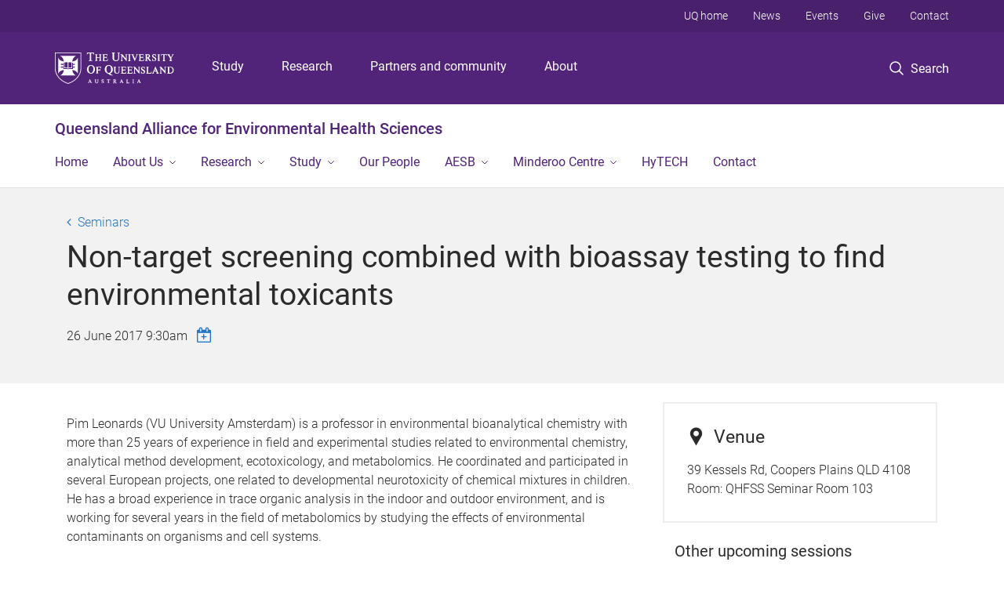

--- FILE ---
content_type: text/html; charset=utf-8
request_url: https://qaehs.centre.uq.edu.au/event/session/735
body_size: 11465
content:
<!DOCTYPE html>
<!--[if lt IE 7]> <html class="lt-ie9 lt-ie8 lt-ie7" lang="en" dir="ltr"> <![endif]-->
<!--[if IE 7]> <html class="lte-ie7 lt-ie9 lt-ie8" lang="en" dir="ltr"> <![endif]-->
<!--[if IE 8]> <html class="lte-ie8 lt-ie9" lang="en" dir="ltr"> <![endif]-->
<!--[if lte IE 9]> <html class="lte-ie9" lang="en" dir="ltr"> <![endif]-->
<!--[if gt IE 9]><!--> <html xmlns="http://www.w3.org/1999/xhtml" lang="en" dir="ltr"> <!--<![endif]-->
<head>
  <meta http-equiv="Content-Type" content="text/html; charset=utf-8" />
<link rel="shortcut icon" href="https://qaehs.centre.uq.edu.au/sites/all/themes/custom/uq_standard/favicon.ico" type="image/vnd.microsoft.icon" />
<meta name="viewport" content="width=device-width,initial-scale=1" />
<link rel="apple-touch-icon" href="https://static.uq.net.au/v4/logos/corporate/uq-apple-touch-icon.png" type="image/png" />
<meta name="generator" content="Drupal 7 (https://www.drupal.org)" />
<link rel="canonical" href="https://qaehs.centre.uq.edu.au/event/session/735" />
<link rel="shortlink" href="https://qaehs.centre.uq.edu.au/node/735" />
<meta property="og:title" content="Non-target screening combined with bioassay testing to find environmental toxicants" />
<meta property="og:updated_time" content="2025-12-09T13:51:40+10:00" />
<meta property="article:published_time" content="2017-07-05T11:42:52+10:00" />
<meta property="article:modified_time" content="2025-12-09T13:51:40+10:00" />
<meta name="msvalidate.01" content="1D347AB66A45715B5302E84A9FACA1F6" />
  <title>Seminars - Queensland Alliance for 
Environmental Health Sciences - University of Queensland</title>
  <style type="text/css" media="all">
@import url("https://qaehs.centre.uq.edu.au/sites/all/modules/contrib/field_hidden/field_hidden.css?t3bza6");
@import url("https://qaehs.centre.uq.edu.au/sites/all/modules/custom/uq_components/core/uq_snippets/uq_snippets.css?t3bza6");
@import url("https://qaehs.centre.uq.edu.au/modules/user/user.css?t3bza6");
@import url("https://qaehs.centre.uq.edu.au/sites/all/modules/contrib/video_filter/video_filter.css?t3bza6");
@import url("https://qaehs.centre.uq.edu.au/sites/all/modules/custom/uq_components/components/uq_panel_feature/css/style.css?t3bza6");
@import url("https://qaehs.centre.uq.edu.au/sites/all/modules/contrib/ckeditor_image2/ckeditor_image2.theme.css?t3bza6");
</style>
<style type="text/css" media="all">
@import url("https://qaehs.centre.uq.edu.au/sites/all/modules/contrib/panels/css/panels.css?t3bza6");
</style>
<link type="text/css" rel="stylesheet" href="https://static.uq.net.au/v6/fonts/Roboto/roboto.css" media="all" />
<link type="text/css" rel="stylesheet" href="https://static.uq.net.au/latest/css/uqds_uq-standard.css?t3bza6" media="all" />
<style type="text/css" media="all">
@import url("https://qaehs.centre.uq.edu.au/sites/all/themes/custom/uq_standard/css/styles.css?t3bza6");
</style>
<style type="text/css" media="print">
@import url("https://qaehs.centre.uq.edu.au/sites/all/themes/custom/uq_standard/css/print.css?t3bza6");
</style>
  <!--[if lt IE 9]>
  <script src="/sites/all/themes/custom/uq_standard/bower_components/html5shiv/dist/html5shiv.min.js"></script>
  <script src="/sites/all/themes/custom/uq_standard/bower_components/respond/dest/respond.min.js"></script>
  <![endif]-->
  <script type="text/javascript">
<!--//--><![CDATA[//><!--
(function(i,s,o,g,r,a,m){i["GoogleAnalyticsObject"]=r;i[r]=i[r]||function(){(i[r].q=i[r].q||[]).push(arguments)},i[r].l=1*new Date();a=s.createElement(o),m=s.getElementsByTagName(o)[0];a.async=1;a.src=g;m.parentNode.insertBefore(a,m)})(window,document,"script","https://www.google-analytics.com/analytics.js","ga");ga("create", "UA-1590516-1", {"cookieDomain":"auto"});ga("require", "linkid", "linkid.js");ga("set", "anonymizeIp", true);ga("send", "pageview");
//--><!]]>
</script>
</head>
<body class="html not-front not-logged-in no-sidebars page-node page-node- page-node-735 node-type-uq-event-session event-session-page" >
  <div class="skip-link">
    <a href="#main-menu" tabindex="1" class="skip-link__link element-invisible element-focusable">Skip to menu</a>
    <a href="#main-content" class="skip-link__link element-invisible element-focusable">Skip to content</a>
    <a href="#site-footer" class="skip-link__link element-invisible element-focusable">Skip to footer</a>
  </div>
    <div class="region region-page-top">
    <noscript aria-hidden="true"><iframe src="https://www.googletagmanager.com/ns.html?id=GTM-NC7M38Q"
 height="0" width="0" style="display:none;visibility:hidden"></iframe></noscript>
  </div>
  
  

<header class="uq-header" data-gtm-category="Header">
  <div class="uq-header__container">
    <div class="uq-header__menu-toggle">
      <button type="button" class="nav-primary__toggle nav-primary__menu-toggle slide-menu__control"
        data-target="global-mobile-nav" data-action="toggle">Menu
      </button>
    </div>
    <div class="uq-header__logo">
      <a class="logo--large" href="https://www.uq.edu.au/">
        <img alt="The University of Queensland"
          src="https://static.uq.net.au/v11/logos/corporate/uq-logo--reversed.svg">
      </a>
    </div>
    <div class="uq-header__nav-primary" data-gtm-category="Primary header">
      <nav class="uq-header__nav-primary-container" aria-label="primary navigation">
        <ul class="uq-header__nav-primary-list">
                    <li class="uq-header__nav-primary-item"><a
              class="uq-header__nav-primary-link"
              href="https://study.uq.edu.au/"
              data-gtm-label="Study">Study</a>
            
          </li>
                    <li class="uq-header__nav-primary-item"><a
              class="uq-header__nav-primary-link"
              href="https://research.uq.edu.au/"
              data-gtm-label="Research">Research</a>
            
          </li>
                    <li class="uq-header__nav-primary-item"><a
              class="uq-header__nav-primary-link"
              href="https://partners-community.uq.edu.au"
              data-gtm-label="Partners and community">Partners and community</a>
            
          </li>
                    <li class="uq-header__nav-primary-item"><a
              class="uq-header__nav-primary-link"
              href="https://about.uq.edu.au/"
              data-gtm-label="About">About</a>
            
          </li>
                  </ul>
      </nav>
    </div>
    <div class="uq-header__search-toggle" data-gtm-category="Search">
      <button class="nav-primary__toggle nav-primary__search-toggle" data-gtm-action="Toggle">
        <div class="search-toggle__label">Search</div>
      </button>
    </div>
  </div>

  <!-- Mobile only navigation -->
  <nav class="slide-menu global-mobile-nav" id="global-mobile-nav" aria-label="primary navigation mobile">
    <div class="uq-site-header__title-container">
      <div class="uq-site-header__title-container__left">
        <a href="/" class="uq-site-header__title">Queensland Alliance for 
Environmental Health Sciences</a>
      </div>
    </div>
    <ul>
      <!-- site specific navigation -->
              <li data-gtm-category="Main navigation">
          <a href="/" class="slide-menu__control"
            data-gtm-category="UQ Header"
            data-gtm-label="Home"
            aria-haspopup="true"
            aria-expanded="false"
            >
            Home          </a>
                    </li>
              <li data-gtm-category="Main navigation">
          <a href="/about1" class="slide-menu__control"
            data-gtm-category="UQ Header"
            data-gtm-label="About Us"
            aria-haspopup="true"
            aria-expanded="false"
            >
            About Us          </a>
                          <ul>
                                                <li class='first__overview'>
                  <a href="/about1" class="global-mobile-nav__audience-link slide-menu__control"
                      data-gtm-category="UQ Header"
                      data-gtm-label="About Us"
                      >
                      About Us                    </a>
                  </li>
                                                                              <li>
                        <a
                          href="/news"
                          data-gtm-label="News > News"
                        >
                          News                        </a>
                      </li>
                                                                              <li>
                        <a
                          href="/events"
                          data-gtm-label="Events > Events"
                        >
                          Events                        </a>
                      </li>
                                                                              <li>
                        <a
                          href="/qaehs-reports"
                          data-gtm-label="QAEHS Reports > QAEHS Reports"
                        >
                          QAEHS Reports                        </a>
                      </li>
                                                                              <li>
                        <a
                          href="/organisational-chart"
                          data-gtm-label="Organisational Chart > Organisational Chart"
                        >
                          Organisational Chart                        </a>
                      </li>
                                                                              <li>
                        <a
                          href="/about-us/affiliates"
                          data-gtm-label="Affiliates > Affiliates"
                        >
                          Affiliates                        </a>
                      </li>
                                                                                                                          </ul>
                    </li>
              <li data-gtm-category="Main navigation">
          <a href="https://qaehs.centre.uq.edu.au/research1" class="slide-menu__control"
            data-gtm-category="UQ Header"
            data-gtm-label="Research"
            aria-haspopup="true"
            aria-expanded="false"
            >
            Research          </a>
                          <ul>
                                                <li class='first__overview'>
                  <a href="https://qaehs.centre.uq.edu.au/research1" class="global-mobile-nav__audience-link slide-menu__control"
                      data-gtm-category="UQ Header"
                      data-gtm-label="Research"
                      >
                      Research                    </a>
                  </li>
                                                                              <li>
                        <a
                          href="https://qaehs.centre.uq.edu.au/projects"
                          data-gtm-label="Research projects > Research projects"
                        >
                          Research projects                        </a>
                      </li>
                                                                              <li>
                        <a
                          href="https://qaehs.centre.uq.edu.au/research/themes"
                          data-gtm-label="Research themes > Research themes"
                        >
                          Research themes                        </a>
                      </li>
                                                                              <li>
                        <a
                          href="/pfas-exposure-study-iii"
                          data-gtm-label="PFAS Exposure Study III > PFAS Exposure Study III"
                        >
                          PFAS Exposure Study III                        </a>
                      </li>
                                                                                                                          </ul>
                    </li>
              <li data-gtm-category="Main navigation">
          <a href="/study" class="slide-menu__control"
            data-gtm-category="UQ Header"
            data-gtm-label="Study"
            aria-haspopup="true"
            aria-expanded="false"
            >
            Study          </a>
                          <ul>
                                                <li class='first__overview'>
                  <a href="/study" class="global-mobile-nav__audience-link slide-menu__control"
                      data-gtm-category="UQ Header"
                      data-gtm-label="Study"
                      >
                      Study                    </a>
                  </li>
                                                                              <li>
                        <a
                          href="/summer-winter-research-programs"
                          data-gtm-label="Summer & Winter Research Programs > Summer & Winter Research Programs"
                        >
                          Summer & Winter Research Programs                        </a>
                      </li>
                                                                              <li>
                        <a
                          href="/research/honours-projects"
                          data-gtm-label="Honours > Honours"
                        >
                          Honours                        </a>
                      </li>
                                                                              <li>
                        <a
                          href="/postgraduate"
                          data-gtm-label="Postgraduate > Postgraduate"
                        >
                          Postgraduate                        </a>
                      </li>
                                                                              <li>
                        <a
                          href="/available-phd-positions-qaehs"
                          data-gtm-label="Available PhD Positions at QAEHS > Available PhD Positions at QAEHS"
                        >
                          Available PhD Positions at QAEHS                        </a>
                      </li>
                                                                              <li>
                        <a
                          href="/study/higher-degree-research"
                          data-gtm-label="Higher Degree by Research > Higher Degree by Research"
                        >
                          Higher Degree by Research                        </a>
                      </li>
                                                                                                                          </ul>
                    </li>
              <li data-gtm-category="Main navigation">
          <a href="/our-people" class="slide-menu__control"
            data-gtm-category="UQ Header"
            data-gtm-label="Our People"
            aria-haspopup="true"
            aria-expanded="false"
            >
            Our People          </a>
                    </li>
              <li data-gtm-category="Main navigation">
          <a href="/australian-environmental-specimen-bank" class="slide-menu__control"
            data-gtm-category="UQ Header"
            data-gtm-label="AESB"
            aria-haspopup="true"
            aria-expanded="false"
            >
            AESB          </a>
                          <ul>
                                                <li class='first__overview'>
                  <a href="/australian-environmental-specimen-bank" class="global-mobile-nav__audience-link slide-menu__control"
                      data-gtm-category="UQ Header"
                      data-gtm-label="AESB"
                      >
                      AESB                    </a>
                  </li>
                                                                              <li>
                        <a
                          href="/aesb-casestudy"
                          data-gtm-label="Case Study - Per- and Poly-fluoroalkyl Substances (PFAS) > Case Study - Per- and Poly-fluoroalkyl Substances (PFAS)"
                        >
                          Case Study - Per- and Poly-fluoroalkyl Substances (PFAS)                        </a>
                      </li>
                                                                              <li>
                        <a
                          href="/aesb-projects"
                          data-gtm-label="Projects & Samples > Projects & Samples"
                        >
                          Projects & Samples                        </a>
                      </li>
                                                                              <li>
                        <a
                          href="/aesb-contact"
                          data-gtm-label="Contact Us > Contact Us"
                        >
                          Contact Us                        </a>
                      </li>
                                                                                                                          </ul>
                    </li>
              <li data-gtm-category="Main navigation">
          <a href="/minderoo" class="slide-menu__control"
            data-gtm-category="UQ Header"
            data-gtm-label="Minderoo Centre"
            aria-haspopup="true"
            aria-expanded="false"
            >
            Minderoo Centre          </a>
                          <ul>
                                                <li class='first__overview'>
                  <a href="/minderoo" class="global-mobile-nav__audience-link slide-menu__control"
                      data-gtm-category="UQ Header"
                      data-gtm-label="Minderoo Centre"
                      >
                      Minderoo Centre                    </a>
                  </li>
                                                                              <li>
                        <a
                          href="/minderoo/research-outputs"
                          data-gtm-label="Research Outputs > Research Outputs"
                        >
                          Research Outputs                        </a>
                      </li>
                                                                              <li>
                        <a
                          href="/minderoo/about"
                          data-gtm-label="About the Centre > About the Centre"
                        >
                          About the Centre                        </a>
                      </li>
                                                                              <li>
                        <a
                          href="/research/area/minderoo"
                          data-gtm-label="Centre news > Centre news"
                        >
                          Centre news                        </a>
                      </li>
                                                                              <li>
                        <a
                          href="https://qaehs.centre.uq.edu.au/team/minderoo-centre"
                          data-gtm-label="Centre team > Centre team"
                        >
                          Centre team                        </a>
                      </li>
                                                                              <li>
                        <a
                          href="/pmbt"
                          data-gtm-label="Plastic Measurement Brains Trust (PMBT) > Plastic Measurement Brains Trust (PMBT)"
                        >
                          Plastic Measurement Brains Trust (PMBT)                        </a>
                      </li>
                                                                                                                          </ul>
                    </li>
              <li data-gtm-category="Main navigation">
          <a href="/hytech" class="slide-menu__control"
            data-gtm-category="UQ Header"
            data-gtm-label="HyTECH"
            aria-haspopup="true"
            aria-expanded="false"
            >
            HyTECH          </a>
                    </li>
              <li data-gtm-category="Main navigation">
          <a href="/contact" class="slide-menu__control"
            data-gtm-category="UQ Header"
            data-gtm-label="Contact"
            aria-haspopup="true"
            aria-expanded="false"
            >
            Contact          </a>
                    </li>
            <!-- END : site specific navigation -->
            <li class="uq-header__newglobal-nav-item" data-gtm-category="Primary header">
        <a class="uq-header__newglobal-nav-link slide-menu__control"
          href="https://study.uq.edu.au/">Study</a>
              </li>
            <li class="uq-header__newglobal-nav-item" data-gtm-category="Primary header">
        <a class="uq-header__newglobal-nav-link slide-menu__control"
          href="https://research.uq.edu.au/">Research</a>
              </li>
            <li class="uq-header__newglobal-nav-item" data-gtm-category="Primary header">
        <a class="uq-header__newglobal-nav-link slide-menu__control"
          href="https://partners-community.uq.edu.au">Partners and community</a>
              </li>
            <li class="uq-header__newglobal-nav-item" data-gtm-category="Primary header">
        <a class="uq-header__newglobal-nav-link slide-menu__control"
          href="https://about.uq.edu.au/">About</a>
              </li>
                  <li class="uq-header__nav-secondary-item" data-gtm-category="Secondary header">
        <a class="uq-header__nav-secondary-link" href="https://www.uq.edu.au/">UQ home</a>
      </li>
            <li class="uq-header__nav-secondary-item" data-gtm-category="Secondary header">
        <a class="uq-header__nav-secondary-link" href="https://www.uq.edu.au/news/">News</a>
      </li>
            <li class="uq-header__nav-secondary-item" data-gtm-category="Secondary header">
        <a class="uq-header__nav-secondary-link" href="https://www.uq.edu.au/uq-events">Events</a>
      </li>
            <li class="uq-header__nav-secondary-item" data-gtm-category="Secondary header">
        <a class="uq-header__nav-secondary-link" href="https://alumni.uq.edu.au/giving/">Give</a>
      </li>
            <li class="uq-header__nav-secondary-item" data-gtm-category="Secondary header">
        <a class="uq-header__nav-secondary-link" href="https://contacts.uq.edu.au/">Contact</a>
      </li>
          </ul>
  </nav>
  <div class="uq-header__search" data-gtm-category="Search">
    <div class="uq-header__search-container">
      <form action="https://search.uq.edu.au/" method="get" data-gtm-action="Text search" data-gtm-form-action="">
        <fieldset>
          <div class="uq-header__search-query">
            <label for="edit-q" class="visually-hidden uq-header__search-query-label">Search term</label>
            <input type="text" id="edit-q" name="q" value="" maxlength="128" placeholder="Search by keyword" class="uq-header__search-query-input" data-gtm-trigger="change" data-gtm-form-search="">
            <span class="uq-header__search-query-button">
              <input type="submit" name="op" value="Search" class="uq-header__search-query-submit" data-gtm-trigger="click">
            </span>

                        <input type="hidden" value="https://qaehs.centre.uq.edu.au" name="as_sitesearch" id="edit-as_sitesearch-on">
          </div>
        </fieldset>
      </form>
    </div>
  </div>
  <div class="uq-header__nav-secondary">
    <nav class="uq-header__nav-secondary-container">
      <ul class="uq-header__nav-secondary-list">
                <li class="uq-header__nav-secondary-item">
          <a
            href="https://www.uq.edu.au/"
            class="uq-header__nav-secondary-link"
            data-gtm-category="Secondary header"
            data-gtm-label="UQ home"
          >
            UQ home          </a>
        </li>
                <li class="uq-header__nav-secondary-item">
          <a
            href="https://www.uq.edu.au/news/"
            class="uq-header__nav-secondary-link"
            data-gtm-category="Secondary header"
            data-gtm-label="News"
          >
            News          </a>
        </li>
                <li class="uq-header__nav-secondary-item">
          <a
            href="https://www.uq.edu.au/uq-events"
            class="uq-header__nav-secondary-link"
            data-gtm-category="Secondary header"
            data-gtm-label="Events"
          >
            Events          </a>
        </li>
                <li class="uq-header__nav-secondary-item">
          <a
            href="https://alumni.uq.edu.au/giving/"
            class="uq-header__nav-secondary-link"
            data-gtm-category="Secondary header"
            data-gtm-label="Give"
          >
            Give          </a>
        </li>
                <li class="uq-header__nav-secondary-item">
          <a
            href="https://contacts.uq.edu.au/"
            class="uq-header__nav-secondary-link"
            data-gtm-category="Secondary header"
            data-gtm-label="Contact"
          >
            Contact          </a>
        </li>
              </ul>
    </nav>
  </div>
</header>

  <div class="uq-site-header">
  <div class="uq-site-header__title-container">
    <div class="uq-site-header__title-container__left">
      <a href="/" class="uq-site-header__title">Queensland Alliance for 
Environmental Health Sciences</a>
    </div>
    <div class="uq-site-header__title-container__right">
      <button class="uq-site-header__navigation-toggle jsNavToggle" data-gtm-action="Toggle">Menu</button>
    </div>
  </div>
  <div class="uq-site-header__navigation-container">
    <nav class="uq-site-header__navigation" aria-label="Site navigation" id="jsNav">
      <ul class="uq-site-header__navigation__list uq-site-header__navigation__list--level-1">
                <li class="uq-site-header__navigation__list-item
                            ">
          <a href="/" aria-haspopup="true" aria-expanded="false"
            class="uq-site-header__navigation__list-link">
            Home          </a>
                  </li>
                <li class="uq-site-header__navigation__list-item
              uq-site-header__navigation__list-item--has-subnav              ">
          <a href="/about1" aria-haspopup="true" aria-expanded="false"
            class="uq-site-header__navigation__list-link">
            About Us          </a>
                    <button class="uq-site-header__navigation__sub-toggle" data-gtm-action="Toggle"><span
              class="visually-hidden">Show About Us sub-navigation</span></button>
          <ul class="uq-site-header__navigation__list uq-site-header__navigation__list--level-2"
            aria-label="Study sub-navigation">
                                          <li class="uq-site-header__navigation__list-item">
                  <a href="/news">
                    News                  </a>
                </li>
                                                        <li class="uq-site-header__navigation__list-item">
                  <a href="/events">
                    Events                  </a>
                </li>
                                                        <li class="uq-site-header__navigation__list-item">
                  <a href="/qaehs-reports">
                    QAEHS Reports                  </a>
                </li>
                                                        <li class="uq-site-header__navigation__list-item">
                  <a href="/organisational-chart">
                    Organisational Chart                  </a>
                </li>
                                                        <li class="uq-site-header__navigation__list-item">
                  <a href="/about-us/affiliates">
                    Affiliates                  </a>
                </li>
                                                                                        </ul>
                  </li>
                <li class="uq-site-header__navigation__list-item
              uq-site-header__navigation__list-item--has-subnav              ">
          <a href="https://qaehs.centre.uq.edu.au/research1" aria-haspopup="true" aria-expanded="false"
            class="uq-site-header__navigation__list-link">
            Research          </a>
                    <button class="uq-site-header__navigation__sub-toggle" data-gtm-action="Toggle"><span
              class="visually-hidden">Show Research sub-navigation</span></button>
          <ul class="uq-site-header__navigation__list uq-site-header__navigation__list--level-2"
            aria-label="Study sub-navigation">
                                          <li class="uq-site-header__navigation__list-item">
                  <a href="https://qaehs.centre.uq.edu.au/projects">
                    Research projects                  </a>
                </li>
                                                        <li class="uq-site-header__navigation__list-item">
                  <a href="https://qaehs.centre.uq.edu.au/research/themes">
                    Research themes                  </a>
                </li>
                                                        <li class="uq-site-header__navigation__list-item">
                  <a href="/pfas-exposure-study-iii">
                    PFAS Exposure Study III                  </a>
                </li>
                                                                                        </ul>
                  </li>
                <li class="uq-site-header__navigation__list-item
              uq-site-header__navigation__list-item--has-subnav              ">
          <a href="/study" aria-haspopup="true" aria-expanded="false"
            class="uq-site-header__navigation__list-link">
            Study          </a>
                    <button class="uq-site-header__navigation__sub-toggle" data-gtm-action="Toggle"><span
              class="visually-hidden">Show Study sub-navigation</span></button>
          <ul class="uq-site-header__navigation__list uq-site-header__navigation__list--level-2"
            aria-label="Study sub-navigation">
                                          <li class="uq-site-header__navigation__list-item">
                  <a href="/summer-winter-research-programs">
                    Summer & Winter Research Programs                  </a>
                </li>
                                                        <li class="uq-site-header__navigation__list-item">
                  <a href="/research/honours-projects">
                    Honours                  </a>
                </li>
                                                        <li class="uq-site-header__navigation__list-item">
                  <a href="/postgraduate">
                    Postgraduate                  </a>
                </li>
                                                        <li class="uq-site-header__navigation__list-item">
                  <a href="/available-phd-positions-qaehs">
                    Available PhD Positions at QAEHS                  </a>
                </li>
                                                        <li class="uq-site-header__navigation__list-item">
                  <a href="/study/higher-degree-research">
                    Higher Degree by Research                  </a>
                </li>
                                                                                        </ul>
                  </li>
                <li class="uq-site-header__navigation__list-item
                            ">
          <a href="/our-people" aria-haspopup="true" aria-expanded="false"
            class="uq-site-header__navigation__list-link">
            Our People          </a>
                  </li>
                <li class="uq-site-header__navigation__list-item
              uq-site-header__navigation__list-item--has-subnav              ">
          <a href="/australian-environmental-specimen-bank" aria-haspopup="true" aria-expanded="false"
            class="uq-site-header__navigation__list-link">
            AESB          </a>
                    <button class="uq-site-header__navigation__sub-toggle" data-gtm-action="Toggle"><span
              class="visually-hidden">Show AESB sub-navigation</span></button>
          <ul class="uq-site-header__navigation__list uq-site-header__navigation__list--level-2"
            aria-label="Study sub-navigation">
                                          <li class="uq-site-header__navigation__list-item">
                  <a href="/aesb-casestudy">
                    Case Study - Per- and Poly-fluoroalkyl Substances (PFAS)                  </a>
                </li>
                                                        <li class="uq-site-header__navigation__list-item">
                  <a href="/aesb-projects">
                    Projects & Samples                  </a>
                </li>
                                                        <li class="uq-site-header__navigation__list-item">
                  <a href="/aesb-contact">
                    Contact Us                  </a>
                </li>
                                                                                        </ul>
                  </li>
                <li class="uq-site-header__navigation__list-item
              uq-site-header__navigation__list-item--has-subnav              ">
          <a href="/minderoo" aria-haspopup="true" aria-expanded="false"
            class="uq-site-header__navigation__list-link">
            Minderoo Centre          </a>
                    <button class="uq-site-header__navigation__sub-toggle" data-gtm-action="Toggle"><span
              class="visually-hidden">Show Minderoo Centre sub-navigation</span></button>
          <ul class="uq-site-header__navigation__list uq-site-header__navigation__list--level-2"
            aria-label="Study sub-navigation">
                                          <li class="uq-site-header__navigation__list-item">
                  <a href="/minderoo/research-outputs">
                    Research Outputs                  </a>
                </li>
                                                        <li class="uq-site-header__navigation__list-item">
                  <a href="/minderoo/about">
                    About the Centre                  </a>
                </li>
                                                        <li class="uq-site-header__navigation__list-item">
                  <a href="/research/area/minderoo">
                    Centre news                  </a>
                </li>
                                                        <li class="uq-site-header__navigation__list-item">
                  <a href="https://qaehs.centre.uq.edu.au/team/minderoo-centre">
                    Centre team                  </a>
                </li>
                                                        <li class="uq-site-header__navigation__list-item">
                  <a href="/pmbt">
                    Plastic Measurement Brains Trust (PMBT)                  </a>
                </li>
                                                                                        </ul>
                  </li>
                <li class="uq-site-header__navigation__list-item
                            ">
          <a href="/hytech" aria-haspopup="true" aria-expanded="false"
            class="uq-site-header__navigation__list-link">
            HyTECH          </a>
                  </li>
                <li class="uq-site-header__navigation__list-item
                            ">
          <a href="/contact" aria-haspopup="true" aria-expanded="false"
            class="uq-site-header__navigation__list-link">
            Contact          </a>
                  </li>
              </ul>
    </nav>
  </div>
</div>

<div class="page">
  
  
    <a id="main-content"></a>
  <div class="page__content clearfix">
      <div class="region region-content">
    <div id="block-system-main" class="block block-system">

    
  <div class="content" class="block__content">
    
  <div class="layout-region__top">
    <div class="panel-pane pane-panels-mini pane-event-session-page-header page__header"  >
  
    

<div class="panel-pane__content">
  

  <div class="row">
    <div class="layout-region__main large-12 columns">
      <div class="panel-pane pane-node-title"  >
  
    

<div class="panel-pane__content">
  <div class="event__title page__sub-title"><a href="/event/765/seminars">Seminars</a></div>
</div>


</div>
<div class="panel-separator"></div><div class="panel-pane pane-node-title page__title event-session__title"  >
  
    

<div class="panel-pane__content">
  <h1>Non-target screening combined with bioassay testing to find environmental toxicants</h1>
</div>


</div>
<div class="panel-separator"></div><div class="panel-pane pane-entity-field pane-node-field-uq-session-event-date event-session__date"  >
  
    

<div class="panel-pane__content">
  <div class="field field-name-field-uq-session-event-date field-type-datetime field-label-hidden event-session__date"><div class="field-items"><div class="field-item even"><span class="date-display-single">26 June 2017 9:30am</span></div></div></div></div>


</div>
<div class="panel-separator"></div><div class="panel-pane pane-entity-field-extra pane-node-uq-ical-link event-session__calendar-add-link"  >
  
    

<div class="panel-pane__content">
  <a class="icon icon-calendar-plus-o" title="Add to calendar"  href="/event/session/735/calendar.ics">&nbsp;</a></div>


</div>
    </div>
  </div>

</div>


</div>
  </div>

  <div class="row">
    <div class="layout-region__main large-8 columns"><div class="panel-pane pane-entity-field pane-node-field-uq-session-body event-session__description"  >
  
    

<div class="panel-pane__content">
  <div class="field field-name-field-uq-session-body field-type-text-long field-label-hidden"><div class="field-items"><div class="field-item even"><p>Pim Leonards (VU University Amsterdam) is a professor in environmental bioanalytical chemistry with more than 25 years of experience in field and experimental studies related to environmental chemistry, analytical method development, ecotoxicology, and metabolomics. He coordinated and participated in several European projects, one related to developmental neurotoxicity of chemical mixtures in children. He has a broad experience in trace organic analysis in the indoor and outdoor environment, and is working for several years in the field of metabolomics by studying the effects of environmental contaminants on organisms and cell systems.</p>
</div></div></div></div>


</div>
</div>
    <div class="layout-region__right large-4 columns"><div class="panel-pane pane-entity-field pane-node-field-uq-session-location pane pane--outline"  >
  
      <div class="panel-pane__title">
    <h3 class="pane-title">
    <span class="icon icon--prefix icon-uq-location"></span>Venue  </h3>
</div>
  

<div class="panel-pane__content">
  
<div class="paragraphs-items paragraphs-items-field-uq-session-location paragraphs-items-field-uq-session-location-full paragraphs-items-full">
  <div class="field field-name-field-uq-session-location field-type-paragraphs field-label-hidden"><div class="field-items"><div class="field-item even"><div class="entity entity-paragraphs-item paragraphs-item-event-location event-session">
  <div class="content">
        <div class="field field-name-field-uq-event-location-address field-type-text-long field-label-hidden event-session__address"><div class="field-items"><div class="field-item even">39 Kessels Rd, Coopers Plains QLD 4108</div></div></div><div class="field field-name-field-uq-event-location-room field-type-text field-label-inline clearfix event-session__room"><div class="field-label">Room:&nbsp;</div><div class="field-items"><div class="field-item even">QHFSS Seminar Room 103</div></div></div>  </div>
</div>
</div></div></div></div>
</div>


</div>
<div class="panel-separator"></div><div  class="section section--no-top-spacing section--new-4bb5cda3-7700-4e73-b8bc-ef0ac98874e0">
    <div class="section__container">
          <div class="section__header">
                  <h4 class="section__title">Other upcoming sessions</h4>
        
              </div>
        <div class="section__content">
      <div class="view view-event-session-compact-list view-id-event_session_compact_list view-display-id-panel_pane_3 vertical-list vertical-list--ruled view-dom-id-f9afef75ab8db696213ba3f10967acb5" data-equalizer="">
        
  
  
      <div class="view-content">
        <div class="vertical-list__item">
      <div class="event-session--compact">
    <div class="event-session__wrapper">
      <div class="event-session event-session--has-image">
                  <div class="event-session__media">
            <div class="event-session__teaser-image">
              <img src="https://qaehs.centre.uq.edu.au/sites/default/files/styles/uq_core_small_square/public/ckfinder/images/Banners/plastics2026.jpg?itok=dW7K6951" width="240" height="240" alt="" />            </div>
          </div>
                <div class="event-session__content">
          <h3 class="event-session__title">
            <a href="/event/session/5420">
              Plastics2026 Conference            </a>
          </h3>
                                <div class="event-session__publish-date">
              <span class="date--start">1 Mar 2026</span>&ndash;<span class="date--end">4 Mar 2026</span>            </div>
                  </div>
      </div>
    </div>
  </div>
  </div>
    </div>
  
  
  
  
  
  
</div>    </div>

      </div>
</div>
</div>
  </div>

  </div>
</div>
  </div>
  </div>
  </div>

  
<footer class="uq-footer" data-gtm-category="Footer">
  <div class="uq-acknowledgement uq-acknowledgement--large">
    <div class="uq-acknowledgement__content">
      <div class="uq-acknowledgement__text">
        UQ acknowledges the Traditional Owners and their custodianship of the lands on which UQ is situated. &mdash; <a href="https://about.uq.edu.au/reconciliation" class="uq-acknowledgement__link">Reconciliation at UQ</a>
      </div>
    </div>
  </div>
  <div class="uq-footer__container">
    <nav class="uq-footer__navigation uq-footer--desktop" aria-label="footer navigation">
      <ul class="uq-footer__navigation-list uq-footer__navigation-level-1">
                <li class="uq-footer__navigation-item">
          <h2 class="uq-footer__navigation-title">Media</h2>
          <ul class="uq-footer__navigation-list uq-footer__navigation-level-2">
                        <li class="uq-footer__navigation-item">
              <a href="https://www.uq.edu.au/news/contacts" class="uq-footer__navigation-link">Media team contacts</a>
            </li>
                        <li class="uq-footer__navigation-item">
              <a href="https://about.uq.edu.au/experts" class="uq-footer__navigation-link">Find a subject matter expert</a>
            </li>
                        <li class="uq-footer__navigation-item">
              <a href="https://www.uq.edu.au/news/" class="uq-footer__navigation-link">UQ news</a>
            </li>
                      </ul>
        </li>
                <li class="uq-footer__navigation-item">
          <h2 class="uq-footer__navigation-title">Working at UQ</h2>
          <ul class="uq-footer__navigation-list uq-footer__navigation-level-2">
                        <li class="uq-footer__navigation-item">
              <a href="https://staff.uq.edu.au" class="uq-footer__navigation-link">Current staff</a>
            </li>
                        <li class="uq-footer__navigation-item">
              <a href="https://about.uq.edu.au/careers" class="uq-footer__navigation-link">Careers at UQ</a>
            </li>
                        <li class="uq-footer__navigation-item">
              <a href="https://about.uq.edu.au/strategic-plan" class="uq-footer__navigation-link">Strategic plan</a>
            </li>
                        <li class="uq-footer__navigation-item">
              <a href="https://staff.uq.edu.au/information-and-services/health-safety-wellbeing" class="uq-footer__navigation-link">Staff support</a>
            </li>
                        <li class="uq-footer__navigation-item">
              <a href="https://staff.uq.edu.au/information-and-services/information-technology/it-support" class="uq-footer__navigation-link">IT support for staff</a>
            </li>
                      </ul>
        </li>
                <li class="uq-footer__navigation-item">
          <h2 class="uq-footer__navigation-title">Current students</h2>
          <ul class="uq-footer__navigation-list uq-footer__navigation-level-2">
                        <li class="uq-footer__navigation-item">
              <a href="https://my.uq.edu.au" class="uq-footer__navigation-link">my.UQ</a>
            </li>
                        <li class="uq-footer__navigation-item">
              <a href="https://programs-courses.uq.edu.au" class="uq-footer__navigation-link">Programs and courses</a>
            </li>
                        <li class="uq-footer__navigation-item">
              <a href="https://about.uq.edu.au/academic-calendar" class="uq-footer__navigation-link">Key dates</a>
            </li>
                        <li class="uq-footer__navigation-item">
              <a href="https://my.uq.edu.au/student-support" class="uq-footer__navigation-link">Student support</a>
            </li>
                        <li class="uq-footer__navigation-item">
              <a href="https://my.uq.edu.au/information-and-services/information-technology/student-it-support" class="uq-footer__navigation-link">IT support for students</a>
            </li>
                      </ul>
        </li>
                <li class="uq-footer__navigation-item">
          <h2 class="uq-footer__navigation-title">Library</h2>
          <ul class="uq-footer__navigation-list uq-footer__navigation-level-2">
                        <li class="uq-footer__navigation-item">
              <a href="https://www.library.uq.edu.au/" class="uq-footer__navigation-link">Library</a>
            </li>
                        <li class="uq-footer__navigation-item">
              <a href="https://web.library.uq.edu.au/study-and-learning-support" class="uq-footer__navigation-link">Study and learning support</a>
            </li>
                        <li class="uq-footer__navigation-item">
              <a href="https://web.library.uq.edu.au/research-and-publish" class="uq-footer__navigation-link">Research and publish</a>
            </li>
                        <li class="uq-footer__navigation-item">
              <a href="https://web.library.uq.edu.au/visit" class="uq-footer__navigation-link">Visit</a>
            </li>
                      </ul>
        </li>
                <li class="uq-footer__navigation-item">
          <h2 class="uq-footer__navigation-title">Contact</h2>
          <ul class="uq-footer__navigation-list uq-footer__navigation-level-2">
                        <li class="uq-footer__navigation-item">
              <a href="https://contacts.uq.edu.au/contacts" class="uq-footer__navigation-link">Contact UQ</a>
            </li>
                        <li class="uq-footer__navigation-item">
              <a href="https://www.uq.edu.au/complaints-appeals/" class="uq-footer__navigation-link">Make a complaint</a>
            </li>
                        <li class="uq-footer__navigation-item">
              <a href="https://about.uq.edu.au/faculties-schools-institutes-centres" class="uq-footer__navigation-link">Faculties, schools, institutes and centres</a>
            </li>
                        <li class="uq-footer__navigation-item">
              <a href="https://organisation.about.uq.edu.au" class="uq-footer__navigation-link">Divisions and departments</a>
            </li>
                        <li class="uq-footer__navigation-item">
              <a href="https://campuses.uq.edu.au/" class="uq-footer__navigation-link">Campuses, maps and transport</a>
            </li>
                      </ul>
        </li>
              </ul>
    </nav>

    <!-- Mobile Footer Navigation-->
    <nav class="uq-footer__navigation uq-footer--mobile" aria-label="footer navigation mobile">
      <ul class="uq-accordion uq-footer__navigation-list uq-footer__navigation-level-1">
                <li class="uq-accordion__item uq-footer__navigation-item">
          <button class="uq-accordion__toggle uq-footer__navigation-toggle" data-gtm-action="Toggle">Media</button>
          <ul class="uq-accordion__content uq-footer__navigation-list uq-footer__navigation-level-2">
                        <li class="uq-footer__navigation-item">
              <a href="https://www.uq.edu.au/news/contacts" class="uq-footer__navigation-link">Media team contacts</a>
            </li>
                        <li class="uq-footer__navigation-item">
              <a href="https://about.uq.edu.au/experts" class="uq-footer__navigation-link">Find a subject matter expert</a>
            </li>
                        <li class="uq-footer__navigation-item">
              <a href="https://www.uq.edu.au/news/" class="uq-footer__navigation-link">UQ news</a>
            </li>
                      </ul>
        </li>
                <li class="uq-accordion__item uq-footer__navigation-item">
          <button class="uq-accordion__toggle uq-footer__navigation-toggle" data-gtm-action="Toggle">Working at UQ</button>
          <ul class="uq-accordion__content uq-footer__navigation-list uq-footer__navigation-level-2">
                        <li class="uq-footer__navigation-item">
              <a href="https://staff.uq.edu.au" class="uq-footer__navigation-link">Current staff</a>
            </li>
                        <li class="uq-footer__navigation-item">
              <a href="https://about.uq.edu.au/careers" class="uq-footer__navigation-link">Careers at UQ</a>
            </li>
                        <li class="uq-footer__navigation-item">
              <a href="https://about.uq.edu.au/strategic-plan" class="uq-footer__navigation-link">Strategic plan</a>
            </li>
                        <li class="uq-footer__navigation-item">
              <a href="https://staff.uq.edu.au/information-and-services/health-safety-wellbeing" class="uq-footer__navigation-link">Staff support</a>
            </li>
                        <li class="uq-footer__navigation-item">
              <a href="https://staff.uq.edu.au/information-and-services/information-technology/it-support" class="uq-footer__navigation-link">IT support for staff</a>
            </li>
                      </ul>
        </li>
                <li class="uq-accordion__item uq-footer__navigation-item">
          <button class="uq-accordion__toggle uq-footer__navigation-toggle" data-gtm-action="Toggle">Current students</button>
          <ul class="uq-accordion__content uq-footer__navigation-list uq-footer__navigation-level-2">
                        <li class="uq-footer__navigation-item">
              <a href="https://my.uq.edu.au" class="uq-footer__navigation-link">my.UQ</a>
            </li>
                        <li class="uq-footer__navigation-item">
              <a href="https://programs-courses.uq.edu.au" class="uq-footer__navigation-link">Programs and courses</a>
            </li>
                        <li class="uq-footer__navigation-item">
              <a href="https://about.uq.edu.au/academic-calendar" class="uq-footer__navigation-link">Key dates</a>
            </li>
                        <li class="uq-footer__navigation-item">
              <a href="https://my.uq.edu.au/student-support" class="uq-footer__navigation-link">Student support</a>
            </li>
                        <li class="uq-footer__navigation-item">
              <a href="https://my.uq.edu.au/information-and-services/information-technology/student-it-support" class="uq-footer__navigation-link">IT support for students</a>
            </li>
                      </ul>
        </li>
                <li class="uq-accordion__item uq-footer__navigation-item">
          <button class="uq-accordion__toggle uq-footer__navigation-toggle" data-gtm-action="Toggle">Library</button>
          <ul class="uq-accordion__content uq-footer__navigation-list uq-footer__navigation-level-2">
                        <li class="uq-footer__navigation-item">
              <a href="https://www.library.uq.edu.au/" class="uq-footer__navigation-link">Library</a>
            </li>
                        <li class="uq-footer__navigation-item">
              <a href="https://web.library.uq.edu.au/study-and-learning-support" class="uq-footer__navigation-link">Study and learning support</a>
            </li>
                        <li class="uq-footer__navigation-item">
              <a href="https://web.library.uq.edu.au/research-and-publish" class="uq-footer__navigation-link">Research and publish</a>
            </li>
                        <li class="uq-footer__navigation-item">
              <a href="https://web.library.uq.edu.au/visit" class="uq-footer__navigation-link">Visit</a>
            </li>
                      </ul>
        </li>
                <li class="uq-accordion__item uq-footer__navigation-item">
          <button class="uq-accordion__toggle uq-footer__navigation-toggle" data-gtm-action="Toggle">Contact</button>
          <ul class="uq-accordion__content uq-footer__navigation-list uq-footer__navigation-level-2">
                        <li class="uq-footer__navigation-item">
              <a href="https://contacts.uq.edu.au/contacts" class="uq-footer__navigation-link">Contact UQ</a>
            </li>
                        <li class="uq-footer__navigation-item">
              <a href="https://www.uq.edu.au/complaints-appeals/" class="uq-footer__navigation-link">Make a complaint</a>
            </li>
                        <li class="uq-footer__navigation-item">
              <a href="https://about.uq.edu.au/faculties-schools-institutes-centres" class="uq-footer__navigation-link">Faculties, schools, institutes and centres</a>
            </li>
                        <li class="uq-footer__navigation-item">
              <a href="https://organisation.about.uq.edu.au" class="uq-footer__navigation-link">Divisions and departments</a>
            </li>
                        <li class="uq-footer__navigation-item">
              <a href="https://campuses.uq.edu.au/" class="uq-footer__navigation-link">Campuses, maps and transport</a>
            </li>
                      </ul>
        </li>
              </ul>
    </nav>
    <!-- Footer contact details -->
    <div class="uq-footer__contact">
      <nav class="uq-footer__contact-item" aria-label="Social Media" data-gtm-category="Social share link">
        <ul class="uq-footer__footer-list uq-footer__contact-social" >
          <li class="uq-footer__footer-item"><a href="https://www.facebook.com/uniofqld"
                                                class="uq-footer__meta-icons--facebook uq-footer__meta-icons"
                                                data-gtm-label="Facebook" aria-label="Facebook"></a></li>
          <li class="uq-footer__footer-item"><a href="https://www.linkedin.com/school/university-of-queensland"
                                                class="uq-footer__meta-icons--linkedin uq-footer__meta-icons"
                                                data-gtm-label="Linkedin" aria-label="Linkedin"></a></li>
                                                <li class="uq-footer__footer-item"><a href="https://x.com/uq_news" class="uq-footer__meta-icons--twitter uq-footer__meta-icons" aria-label="Follow us on X" data-gtm-label="Follow us on X"></a></li>
          <li class="uq-footer__footer-item"><a href="https://www.youtube.com/user/universityqueensland"
                                                class="uq-footer__meta-icons--youtube uq-footer__meta-icons"
                                                data-gtm-label="Youtube" aria-label="Youtube"></a></li>
          <li class="uq-footer__footer-item"><a href="https://instagram.com/uniofqld"
                                                class="uq-footer__meta-icons--instagram uq-footer__meta-icons"
                                                data-gtm-label="Instagram" aria-label="Instagram"></a></li>
          <li class="uq-footer__footer-item"><a href="https://www.tiktok.com/@uniofqld"
                                                class="uq-footer__meta-icons--tiktok uq-footer__meta-icons"
                                                data-gtm-label="TikTok" aria-label="TikTok"></a></li>
        </ul>
      </nav>
      <div class="uq-footer__contact-item uq-footer__contact-login">
                <a href="/saml_login?destination=node/735" class="uq-footer__link" rel="nofollow">Web login</a>      </div>

    </div>
    <nav class="uq-footer__meta" aria-label="Business meta">
      <ul class="uq-footer__footer-list">
        <li class="uq-footer__footer-item">&copy; The University of Queensland</li>
        <li class="uq-footer__footer-item"><abbr title="Australian Business Number">ABN</abbr>: 63 942 912 684</li>
        <li class="uq-footer__footer-item"><abbr title="Commonwealth Register of Institutions and Courses for Overseas Students">CRICOS</abbr>: <a class="uq-footer__link" href="https://www.uq.edu.au/about/cricos-link" rel="external" data-gtm-label="CRICOS 00025B">00025B</a></li>
        <li class="uq-footer__footer-item"><abbr title="Tertiary Education Quality and Standards Agency">TEQSA</abbr>: <a class="uq-footer__link" href="https://www.teqsa.gov.au/national-register/provider/university-queensland" rel="external" data-gtm-label="TEQSA PRV12080">PRV12080</a></li>
      </ul>
    </nav>
    <nav class="uq-footer__footer" aria-label="Terms and conditions">
      <ul class="uq-footer__footer-list">
        <li class="uq-footer__footer-item">
          <a href="https://www.uq.edu.au/legal/copyright-privacy-disclaimer/" class="uq-footer__link">Copyright, privacy and disclaimer</a>
        </li>
        <li class="uq-footer__footer-item">
          <a href="https://uq.edu.au/accessibility/" class="uq-footer__link">Accessibility</a>
        </li>
        <li class="uq-footer__footer-item">
          <a href="https://www.uq.edu.au/rti/" class="uq-footer__link">Right to information</a>
        </li>
        <li class="uq-footer__footer-menu__item">
          <a href="https://my.uq.edu.au/feedback?r=https://qaehs.centre.uq.edu.au/event/session/735" class="uq-footer__link">Feedback</a>
        </li>
      </ul>
    </nav>
  </div>
</footer>  <script type="text/javascript">
<!--//--><![CDATA[//><!--
(function(w,d,s,l,i){

  w[l]=w[l]||[];
  w[l].push({'gtm.start':new Date().getTime(),event:'gtm.js'});
  var f=d.getElementsByTagName(s)[0];
  var j=d.createElement(s);
  var dl=l!='dataLayer'?'&l='+l:'';
  j.src='https://www.googletagmanager.com/gtm.js?id='+i+dl+'';
  j.async=true;
  f.parentNode.insertBefore(j,f);

})(window,document,'script','dataLayer','GTM-NC7M38Q');
//--><!]]>
</script>
<script type="text/javascript">
<!--//--><![CDATA[//><!--
window.google_analytics_uacct = "UA-1590516-1";
//--><!]]>
</script>
<script type="text/javascript" src="https://qaehs.centre.uq.edu.au/sites/all/modules/contrib/jquery_update/replace/jquery/1.12/jquery.min.js?v=1.12.4"></script>
<script type="text/javascript" src="https://qaehs.centre.uq.edu.au/misc/jquery-extend-3.4.0.js?v=1.12.4"></script>
<script type="text/javascript" src="https://qaehs.centre.uq.edu.au/misc/jquery-html-prefilter-3.5.0-backport.js?v=1.12.4"></script>
<script type="text/javascript" src="https://qaehs.centre.uq.edu.au/misc/jquery.once.js?v=1.2"></script>
<script type="text/javascript" src="https://qaehs.centre.uq.edu.au/misc/drupal.js?t3bza6"></script>
<script type="text/javascript" src="https://qaehs.centre.uq.edu.au/sites/all/modules/contrib/jquery_update/js/jquery_browser.js?v=0.0.1"></script>
<script type="text/javascript" src="https://qaehs.centre.uq.edu.au/sites/all/modules/contrib/jquery_update/replace/ui/external/jquery.cookie.js?v=67fb34f6a866c40d0570"></script>
<script type="text/javascript" src="https://qaehs.centre.uq.edu.au/sites/all/modules/contrib/jquery_update/replace/jquery.form/4/jquery.form.min.js?v=4.2.1"></script>
<script type="text/javascript" src="https://qaehs.centre.uq.edu.au/misc/ajax.js?v=7.103"></script>
<script type="text/javascript" src="https://qaehs.centre.uq.edu.au/sites/all/modules/contrib/jquery_update/js/jquery_update.js?v=0.0.1"></script>
<script type="text/javascript" src="https://qaehs.centre.uq.edu.au/sites/all/modules/custom/uq_components/components/uq_panel_feature/js/contextual-cog.js?t3bza6"></script>
<script type="text/javascript" src="https://static.uq.net.au/latest/js/slide-menu.js?t3bza6"></script>
<script type="text/javascript" src="https://static.uq.net.au/latest/js/uqds.min.js?t3bza6"></script>
<script type="text/javascript" src="https://static.uq.net.au/latest/js/uqds_header.js?t3bza6"></script>
<script type="text/javascript" src="https://qaehs.centre.uq.edu.au/sites/all/modules/contrib/views/js/base.js?t3bza6"></script>
<script type="text/javascript" src="https://qaehs.centre.uq.edu.au/misc/progress.js?v=7.103"></script>
<script type="text/javascript" src="https://qaehs.centre.uq.edu.au/sites/all/modules/contrib/views/js/ajax_view.js?t3bza6"></script>
<script type="text/javascript" src="https://qaehs.centre.uq.edu.au/sites/all/modules/contrib/google_analytics/googleanalytics.js?t3bza6"></script>
<script type="text/javascript" src="https://qaehs.centre.uq.edu.au/sites/all/modules/custom/uq_eloqua/uq_eloqua.js?t3bza6"></script>
<script type="text/javascript" src="https://qaehs.centre.uq.edu.au/sites/all/themes/custom/uq_standard/js/uq_standard_accordion.js?t3bza6"></script>
<script type="text/javascript" src="https://qaehs.centre.uq.edu.au/sites/all/themes/custom/uq_standard/js/uq_standard_main-menu.js?t3bza6"></script>
<script type="text/javascript" src="https://qaehs.centre.uq.edu.au/sites/all/themes/custom/uq_standard/bower_components/foundation/js/foundation.min.js?t3bza6"></script>
<script type="text/javascript" src="https://qaehs.centre.uq.edu.au/sites/all/themes/custom/uq_standard/js/uq_standard.js?t3bza6"></script>
<script type="text/javascript">
<!--//--><![CDATA[//><!--
jQuery.extend(Drupal.settings, {"basePath":"\/","pathPrefix":"","setHasJsCookie":0,"ajaxPageState":{"theme":"uq_standard","theme_token":"8amryl9QDwGyzD6ZqAsam3lopBzu6poFQU0Ie9iciU4","jquery_version":"1.12","jquery_version_token":"jK1L8v9OvUkPuCii-G3izzg8nYiQq6fnoNlb9SLFoq8","js":{"0":1,"1":1,"sites\/all\/modules\/contrib\/jquery_update\/replace\/jquery\/1.12\/jquery.min.js":1,"misc\/jquery-extend-3.4.0.js":1,"misc\/jquery-html-prefilter-3.5.0-backport.js":1,"misc\/jquery.once.js":1,"misc\/drupal.js":1,"sites\/all\/modules\/contrib\/jquery_update\/js\/jquery_browser.js":1,"sites\/all\/modules\/contrib\/jquery_update\/replace\/ui\/external\/jquery.cookie.js":1,"sites\/all\/modules\/contrib\/jquery_update\/replace\/jquery.form\/4\/jquery.form.min.js":1,"misc\/ajax.js":1,"sites\/all\/modules\/contrib\/jquery_update\/js\/jquery_update.js":1,"sites\/all\/modules\/custom\/uq_components\/components\/uq_panel_feature\/js\/contextual-cog.js":1,"https:\/\/static.uq.net.au\/latest\/js\/slide-menu.js?t3bza6":1,"https:\/\/static.uq.net.au\/latest\/js\/uqds.min.js?t3bza6":1,"https:\/\/static.uq.net.au\/latest\/js\/uqds_header.js?t3bza6":1,"sites\/all\/modules\/contrib\/views\/js\/base.js":1,"misc\/progress.js":1,"sites\/all\/modules\/contrib\/views\/js\/ajax_view.js":1,"sites\/all\/modules\/contrib\/google_analytics\/googleanalytics.js":1,"sites\/all\/modules\/custom\/uq_eloqua\/uq_eloqua.js":1,"sites\/all\/themes\/custom\/uq_standard\/js\/uq_standard_accordion.js":1,"sites\/all\/themes\/custom\/uq_standard\/js\/uq_standard_main-menu.js":1,"sites\/all\/themes\/custom\/uq_standard\/bower_components\/foundation\/js\/foundation.min.js":1,"sites\/all\/themes\/custom\/uq_standard\/js\/uq_standard.js":1},"css":{"sites\/all\/modules\/contrib\/field_hidden\/field_hidden.css":1,"sites\/all\/modules\/custom\/uq_components\/core\/uq_snippets\/uq_snippets.css":1,"modules\/user\/user.css":1,"sites\/all\/modules\/contrib\/video_filter\/video_filter.css":1,"sites\/all\/modules\/custom\/uq_components\/components\/uq_panel_feature\/css\/style.css":1,"sites\/all\/modules\/contrib\/ckeditor_image2\/ckeditor_image2.theme.css":1,"sites\/all\/modules\/contrib\/panels\/css\/panels.css":1,"https:\/\/static.uq.net.au\/v6\/fonts\/Roboto\/roboto.css":1,"https:\/\/static.uq.net.au\/latest\/css\/uqds_uq-standard.css?t3bza6":1,"sites\/all\/themes\/custom\/uq_standard\/css\/styles.css":1,"sites\/all\/themes\/custom\/uq_standard\/css\/print.css":1}},"instances":"{\u0022default\u0022:{\u0022content\u0022:{\u0022text\u0022:\u0022\u0022},\u0022style\u0022:{\u0022tip\u0022:false,\u0022classes\u0022:\u0022\u0022},\u0022position\u0022:{\u0022at\u0022:\u0022bottom right\u0022,\u0022adjust\u0022:{\u0022method\u0022:\u0022\u0022},\u0022my\u0022:\u0022top left\u0022,\u0022viewport\u0022:false},\u0022show\u0022:{\u0022event\u0022:\u0022mouseenter \u0022},\u0022hide\u0022:{\u0022event\u0022:\u0022mouseleave \u0022}},\u0022tooltip_on_click\u0022:{\u0022content\u0022:{\u0022text\u0022:\u0022\u0022},\u0022style\u0022:{\u0022tip\u0022:false,\u0022classes\u0022:\u0022qtip-custom uq-qtip\u0022,\u0022classes_custom\u0022:\u0022uq-qtip\u0022},\u0022position\u0022:{\u0022at\u0022:\u0022top right\u0022,\u0022viewport\u0022:true,\u0022adjust\u0022:{\u0022method\u0022:\u0022\u0022},\u0022my\u0022:\u0022bottom left\u0022},\u0022show\u0022:{\u0022event\u0022:\u0022focus click \u0022,\u0022solo\u0022:true},\u0022hide\u0022:{\u0022event\u0022:\u0022unfocus click \u0022,\u0022fixed\u0022:1}}}","qtipDebug":"{\u0022leaveElement\u0022:0}","views":{"ajax_path":"\/views\/ajax","ajaxViews":{"views_dom_id:f9afef75ab8db696213ba3f10967acb5":{"view_name":"event_session_compact_list","view_display_id":"panel_pane_3","view_args":"735\/735","view_path":"node\/735","view_base_path":"node\/735","view_dom_id":"f9afef75ab8db696213ba3f10967acb5","pager_element":0}}},"urlIsAjaxTrusted":{"\/views\/ajax":true},"googleanalytics":{"trackOutbound":1,"trackMailto":1,"trackDownload":1,"trackDownloadExtensions":"7z|aac|arc|arj|asf|asx|avi|bin|csv|doc(x|m)?|dot(x|m)?|exe|flv|gif|gz|gzip|hqx|jar|jpe?g|js|mp(2|3|4|e?g)|mov(ie)?|msi|msp|pdf|phps|png|ppt(x|m)?|pot(x|m)?|pps(x|m)?|ppam|sld(x|m)?|thmx|qtm?|ra(m|r)?|sea|sit|tar|tgz|torrent|txt|wav|wma|wmv|wpd|xls(x|m|b)?|xlt(x|m)|xlam|xml|z|zip"}});
//--><!]]>
</script>
  </body>
</html>
